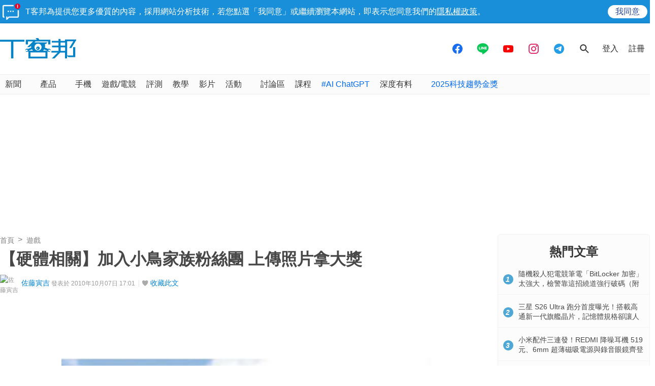

--- FILE ---
content_type: text/html; charset=utf-8
request_url: https://www.google.com/recaptcha/api2/aframe
body_size: 268
content:
<!DOCTYPE HTML><html><head><meta http-equiv="content-type" content="text/html; charset=UTF-8"></head><body><script nonce="AhZhIICW9hRSYbgQ1mP_rQ">/** Anti-fraud and anti-abuse applications only. See google.com/recaptcha */ try{var clients={'sodar':'https://pagead2.googlesyndication.com/pagead/sodar?'};window.addEventListener("message",function(a){try{if(a.source===window.parent){var b=JSON.parse(a.data);var c=clients[b['id']];if(c){var d=document.createElement('img');d.src=c+b['params']+'&rc='+(localStorage.getItem("rc::a")?sessionStorage.getItem("rc::b"):"");window.document.body.appendChild(d);sessionStorage.setItem("rc::e",parseInt(sessionStorage.getItem("rc::e")||0)+1);localStorage.setItem("rc::h",'1768997102485');}}}catch(b){}});window.parent.postMessage("_grecaptcha_ready", "*");}catch(b){}</script></body></html>

--- FILE ---
content_type: text/html; charset=utf-8
request_url: https://sync.aralego.com/idRequest?
body_size: 99
content:
{"uid":"4b5437ff-4b20-3bb5-9549-cdba6e3446ef"}

--- FILE ---
content_type: application/javascript; charset=utf-8
request_url: https://fundingchoicesmessages.google.com/f/AGSKWxXBKBhKA7Ne3vW7EVBx6PMEJDmnm90qCjeZWpfv33dEE1DKxPwFWTjSOJUBLCFS91V8DU2gkrNgRIx6Q96_HTRfOt5RdoYFPC1hXsXO5v6WrXUxRmZIYbXpjFl6gnuLisEFtBCoBew5Pc0-GtsN1IkA6jxc5RirfLqtX_UsprNA4KdBjO-lgHphBTbQ/_=%22this.href='https://paid.outbrain.com/network/redir?%22][target=%22_blank%22].nl/ads/-ad-home./adspending01./336x280.
body_size: -1290
content:
window['d6a7b48e-8894-4ea6-8971-286d437bd38e'] = true;